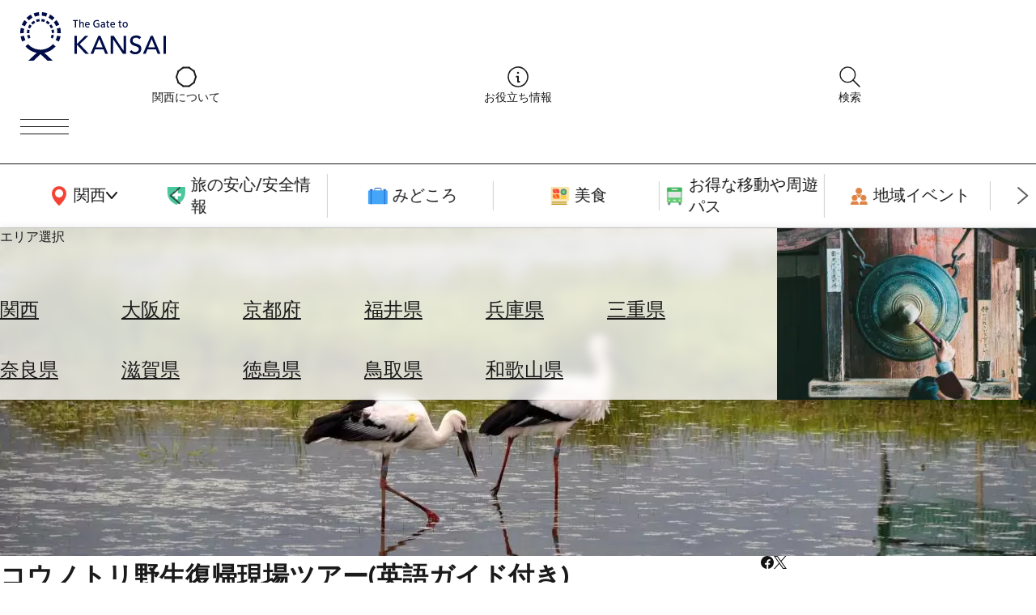

--- FILE ---
content_type: image/svg+xml
request_url: https://www.the-kansai-guide.com/kansaiguide/img/sideMenu/icon_exchange.svg
body_size: 4898
content:
<svg xmlns="http://www.w3.org/2000/svg" width="36" height="36" viewBox="0 0 36 36"><g transform="translate(-915 -1051)"><rect width="36" height="36" transform="translate(915 1051)" fill="none"/><g transform="translate(-2616.5 6865.99)"><path d="M1.5,8.538V22.75c0,1.313,2.786,2.377,6.221,2.377s6.221-1.064,6.221-2.377V8.538" transform="translate(3535 -5813.053)" fill="#fff189"/><path d="M7.721,25.627A13.273,13.273,0,0,1,3.144,24.9C1.761,24.37,1,23.607,1,22.75V8.538a.5.5,0,1,1,1,0V22.75c0,.395.575.86,1.5,1.213a12.265,12.265,0,0,0,4.221.663,12.263,12.263,0,0,0,4.221-.663c.926-.354,1.5-.819,1.5-1.213V8.538a.5.5,0,0,1,1,0V22.75c0,.857-.761,1.619-2.144,2.148A13.271,13.271,0,0,1,7.721,25.627Z" transform="translate(3535 -5813.053)" fill="#111"/><path d="M13.943,42.438c0,1.366-2.786,2.474-6.221,2.474S1.5,43.8,1.5,42.438" transform="translate(3535 -5835.596)" fill="#fff189"/><path d="M7.721,45.412a12.816,12.816,0,0,1-4.584-.76C1.759,44.1,1,43.318,1,42.438a.5.5,0,0,1,1,0c0,.824,2.177,1.974,5.721,1.974s5.721-1.15,5.721-1.974a.5.5,0,0,1,1,0c0,.88-.759,1.666-2.138,2.214A12.816,12.816,0,0,1,7.721,45.412Z" transform="translate(3535 -5835.596)" fill="#111"/><path d="M13.943,16.809c0,1.366-2.786,2.474-6.221,2.474S1.5,18.175,1.5,16.809" transform="translate(3535 -5818.626)" fill="#fff189"/><path d="M7.721,19.783a12.816,12.816,0,0,1-4.584-.76C1.759,18.475,1,17.689,1,16.809a.5.5,0,0,1,1,0c0,.824,2.177,1.974,5.721,1.974s5.721-1.15,5.721-1.974a.5.5,0,0,1,1,0c0,.88-.759,1.666-2.138,2.214A12.816,12.816,0,0,1,7.721,19.783Z" transform="translate(3535 -5818.626)" fill="#111"/><path d="M13.943,25.1c0,1.366-2.786,2.474-6.221,2.474S1.5,26.466,1.5,25.1" transform="translate(3535 -5824.116)" fill="#fff189"/><path d="M7.721,28.074a12.816,12.816,0,0,1-4.584-.76C1.759,26.766,1,25.98,1,25.1a.5.5,0,0,1,1,0c0,.824,2.177,1.974,5.721,1.974s5.721-1.15,5.721-1.974a.5.5,0,0,1,1,0c0,.88-.759,1.666-2.138,2.214A12.816,12.816,0,0,1,7.721,28.074Z" transform="translate(3535 -5824.116)" fill="#111"/><path d="M13.943,33.868c0,1.366-2.786,2.474-6.221,2.474S1.5,35.234,1.5,33.868" transform="translate(3535 -5829.922)" fill="#fff189"/><path d="M7.721,36.842a12.816,12.816,0,0,1-4.584-.76C1.759,35.534,1,34.748,1,33.868a.5.5,0,0,1,1,0c0,.824,2.177,1.974,5.721,1.974s5.721-1.15,5.721-1.974a.5.5,0,0,1,1,0c0,.88-.759,1.666-2.138,2.214A12.816,12.816,0,0,1,7.721,36.842Z" transform="translate(3535 -5829.922)" fill="#111"/><path d="M42.674,26.051v8.891c0,1.366,2.786,2.474,6.221,2.474s6.221-1.108,6.221-2.474V26.051" transform="translate(3507.383 -5825.091)" fill="#fff189"/><path d="M48.9,37.916a12.816,12.816,0,0,1-4.584-.76c-1.378-.548-2.138-1.334-2.138-2.214V26.051a.5.5,0,1,1,1,0v8.891c0,.824,2.177,1.974,5.721,1.974s5.721-1.15,5.721-1.974V26.051a.5.5,0,1,1,1,0v8.891c0,.88-.759,1.666-2.137,2.214A12.815,12.815,0,0,1,48.9,37.916Z" transform="translate(3507.383 -5825.091)" fill="#111"/><path d="M55.118,34.322c0,1.366-2.786,2.474-6.221,2.474s-6.221-1.108-6.221-2.474" transform="translate(3507.383 -5830.222)" fill="#fff189"/><path d="M48.9,37.3a12.815,12.815,0,0,1-4.584-.76c-1.378-.548-2.137-1.334-2.137-2.214a.5.5,0,1,1,1,0c0,.824,2.176,1.974,5.721,1.974s5.721-1.15,5.721-1.974a.5.5,0,1,1,1,0c0,.88-.759,1.666-2.138,2.214A12.816,12.816,0,0,1,48.9,37.3Z" transform="translate(3507.383 -5830.222)" fill="#111"/><path d="M55.118,42.613c0,1.366-2.786,2.474-6.221,2.474s-6.221-1.108-6.221-2.474" transform="translate(3507.383 -5835.712)" fill="#fff189"/><path d="M48.9,45.587a12.815,12.815,0,0,1-4.584-.76c-1.378-.548-2.137-1.334-2.137-2.214a.5.5,0,0,1,1,0c0,.824,2.176,1.974,5.721,1.974s5.721-1.15,5.721-1.974a.5.5,0,0,1,1,0c0,.88-.759,1.666-2.138,2.214A12.816,12.816,0,0,1,48.9,45.587Z" transform="translate(3507.383 -5835.712)" fill="#111"/><path d="M13.943,3.974c0,1.366-2.786,2.474-6.221,2.474S1.5,5.341,1.5,3.974,4.286,1.5,7.721,1.5,13.943,2.608,13.943,3.974Z" transform="translate(3535 -5808.49)" fill="#fff189"/><path d="M7.721,6.948a12.816,12.816,0,0,1-4.584-.76C1.759,5.64,1,4.854,1,3.974S1.759,2.308,3.138,1.76A12.816,12.816,0,0,1,7.721,1a12.816,12.816,0,0,1,4.584.76c1.378.548,2.138,1.334,2.138,2.214s-.759,1.666-2.138,2.214A12.816,12.816,0,0,1,7.721,6.948ZM7.721,2C4.177,2,2,3.15,2,3.974S4.177,5.948,7.721,5.948s5.721-1.15,5.721-1.974S11.266,2,7.721,2Z" transform="translate(3535 -5808.49)" fill="#111"/><path d="M55.118,21.487c0,1.366-2.786,2.474-6.221,2.474s-6.221-1.108-6.221-2.474,2.785-2.474,6.221-2.474S55.118,20.121,55.118,21.487Z" transform="translate(3507.383 -5820.125)" fill="#fff189"/><path d="M48.9,18.513a12.816,12.816,0,0,1,4.584.76c1.378.548,2.138,1.334,2.138,2.214s-.759,1.666-2.138,2.214a14.2,14.2,0,0,1-9.168,0c-1.378-.548-2.137-1.334-2.137-2.214s.759-1.666,2.137-2.214A12.815,12.815,0,0,1,48.9,18.513Zm0,4.948c3.545,0,5.721-1.15,5.721-1.974s-2.177-1.974-5.721-1.974-5.721,1.15-5.721,1.974S45.351,23.461,48.9,23.461Z" transform="translate(3507.383 -5820.125)" fill="#111"/></g></g></svg>